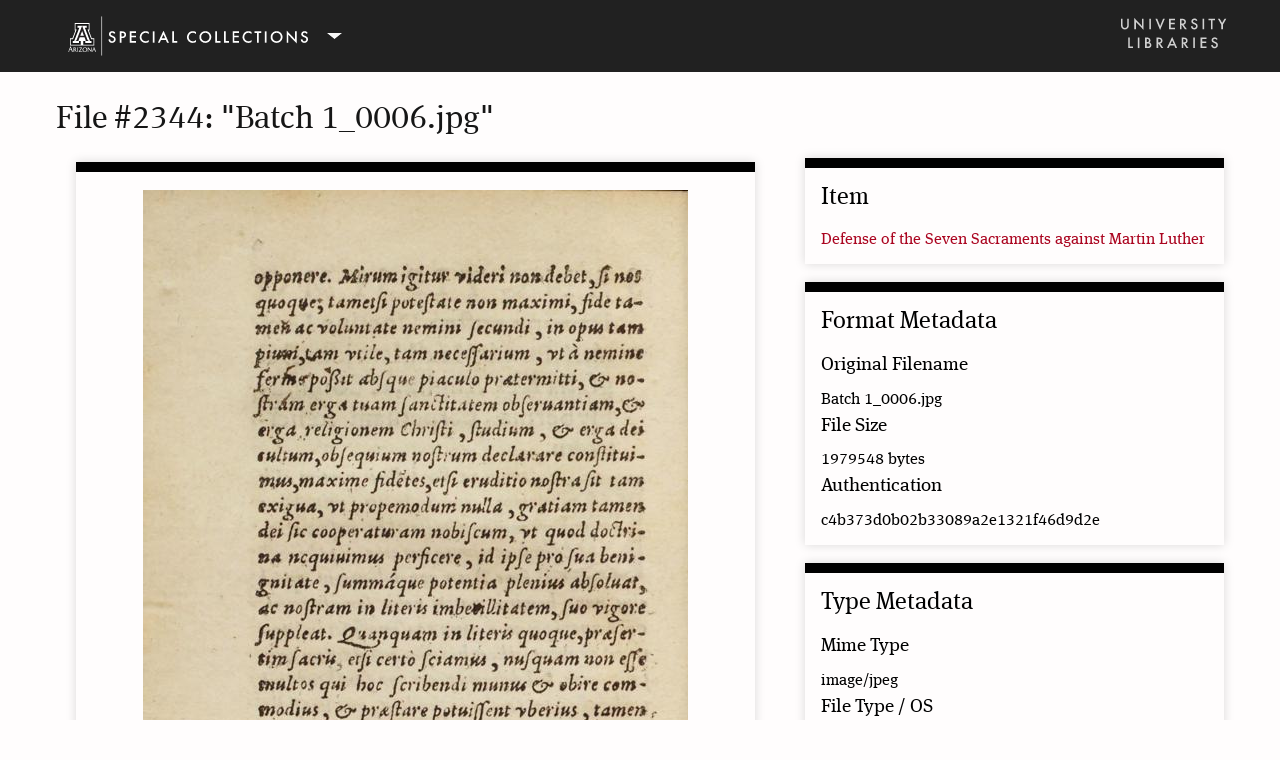

--- FILE ---
content_type: text/html; charset=utf-8
request_url: https://exhibits.lib.arizona.edu/files/show/2344
body_size: 2296
content:
<!DOCTYPE html>
<html class="speccol" lang="en-US">
<head>
    <meta charset="utf-8">
    <meta name="viewport" content="width=device-width, initial-scale=1">
    
        <title>File #2344: &quot;Batch 1_0006.jpg&quot;  &middot; Special Collections Online Exhibits</title>

    <link rel="icon" type="image/x-icon" href="/themes/speccoll-omeka-theme/images/favicon.ico">

    <link rel="alternate" type="application/rss+xml" title="Omeka RSS Feed" href="/items/browse?output=rss2" /><link rel="alternate" type="application/atom+xml" title="Omeka Atom Feed" href="/items/browse?output=atom" />
    <!-- Plugin Stuff -->
    <script async src="https://www.googletagmanager.com/gtag/js?id=G-8BVZ94KVQX"></script>
<script>
  window.dataLayer = window.dataLayer || [];
  function gtag(){dataLayer.push(arguments);}
  gtag('js', new Date());

  gtag('config', "G-8BVZ94KVQX");
</script>
    <!-- Stylesheets -->
    <link href="/application/views/scripts/css/public.css?v=3.2" media="screen" rel="stylesheet" type="text/css" >
<link href="/plugins/NeatlineAccessiblePage/views/shared/css/accessible-style.css?v=3.2" media="all" rel="stylesheet" type="text/css" >
<link href="/application/views/scripts/css/iconfonts.css?v=3.2" media="screen" rel="stylesheet" type="text/css" >
<link href="/themes/speccoll-omeka-theme/css/normalize.css?v=3.2" media="screen" rel="stylesheet" type="text/css" >
<link href="/themes/speccoll-omeka-theme/css/style.css?v=3.2" media="screen" rel="stylesheet" type="text/css" >
<link href="/themes/speccoll-omeka-theme/css/print.css?v=3.2" media="print" rel="stylesheet" type="text/css" >
    <!-- JavaScripts -->
                        
    <script type="text/javascript" src="//use.typekit.net/xvs2huk.js"></script>
    <script type="text/javascript">try{Typekit.load();}catch(e){}</script>

    <script type="text/javascript" src="//ajax.googleapis.com/ajax/libs/jquery/3.6.0/jquery.min.js"></script>
<script type="text/javascript">
    //<!--
    window.jQuery || document.write("<script type=\"text\/javascript\" src=\"\/application\/views\/scripts\/javascripts\/vendor\/jquery.js?v=3.2\" charset=\"utf-8\"><\/script>")    //-->
</script>
<script type="text/javascript" src="//ajax.googleapis.com/ajax/libs/jqueryui/1.12.1/jquery-ui.min.js"></script>
<script type="text/javascript">
    //<!--
    window.jQuery.ui || document.write("<script type=\"text\/javascript\" src=\"\/application\/views\/scripts\/javascripts\/vendor\/jquery-ui.js?v=3.2\" charset=\"utf-8\"><\/script>")    //-->
</script>
<script type="text/javascript" src="/application/views/scripts/javascripts/vendor/jquery.ui.touch-punch.js"></script>
<script type="text/javascript">
    //<!--
    jQuery.noConflict();    //-->
</script>
<script type="text/javascript" src="/plugins/UASpecCollBranding/views/public/javascripts/ua-speccoll-branding.js?v=3.2"></script>
<script type="text/javascript" src="/themes/speccoll-omeka-theme/javascripts/min/extra-min.js?v=3.2"></script>
<script type="text/javascript" src="/themes/speccoll-omeka-theme/javascripts/vendor/modernizr.js?v=3.2"></script>
<script type="text/javascript" src="/application/views/scripts/javascripts/vendor/selectivizr.js?v=3.2"></script>
<script type="text/javascript" src="/themes/speccoll-omeka-theme/javascripts/jquery-extra-selectors.js?v=3.2"></script>
<script type="text/javascript" src="/application/views/scripts/javascripts/vendor/respond.js?v=3.2"></script>
<script type="text/javascript" src="/themes/speccoll-omeka-theme/javascripts/globals.js?v=3.2"></script>

</head>
<body class="files show primary-secondary">
            <div class="ua-speccoll-branding" id="ua-speccoll-branding">
    <div class="ua-speccoll-branding__inner">
        <div class="ua-speccoll-branding__row--top">
            <div class="ua-speccoll-branding__col">
                <button class="ua-speccoll-branding__trigger" id="ua-speccoll-branding-logo">
                    <svg class="ua-speccoll-branding__branding">
                        <use xmlns:xlink="http://www.w3.org/1999/xlink" xlink:href="/plugins/UASpecCollBranding/views/public/images/branding.svg#speccol-mobile"></use>
                    </svg>
                </button>
            </div>
            <div class="ua-speccoll-branding__col--align-right">
                <a class="ua-speccoll-branding__main-library" href="https://lib.arizona.edu/" rel="home">
                    <svg class="ua-speccoll-branding__main-library-icon">
                        <use xmlns:xlink="http://www.w3.org/1999/xlink" xlink:href="/plugins/UASpecCollBranding/views/public/images/branding.svg#ua-libraries"></use>
                    </svg>
                </a>
            </div>
        </div>
        <div class="ua-speccoll-branding__row">
            <nav class="ua-speccoll-branding__nav" id="ua-speccoll-branding-nav">
                <ul class="navigation">
    <li>
        <a href="https://lib.arizona.edu/special-collections">Home</a>
    </li>
    <li>
        <a href="https://lib.arizona.edu/special-collections/collections">Collections</a>
    </li>
    <li>
        <a href="https://lib.arizona.edu/special-collections/services">Services</a>
    </li>
    <li>
        <a href="https://lib.arizona.edu/special-collections/events">Events &amp; exhibits</a>
    </li>
    <li>
        <a href="https://lib.arizona.edu/special-collections/about">About</a>
    </li>
</ul>            </nav>
        </div>
    </div>
</div>

        <div id="content"> <!-- the main content wrapper -->
            
<h1>File #2344: &quot;Batch 1_0006.jpg&quot; </h1>

<div id="primary">
    <div class="item-file image-jpeg"><a class="download-file" href="https://exhibits.lib.arizona.edu/files/original/5f45be7321a9c8227d6fc8fabb516b1c.jpg"><img class="full" src="https://exhibits.lib.arizona.edu/files/fullsize/5f45be7321a9c8227d6fc8fabb516b1c.jpg" alt=""></a></div>    </div>

<aside id="sidebar">
    <div id="item-metadata">
        <h2>Item</h2>
        <a href="/items/show/1340">Defense of the Seven Sacraments against Martin Luther</a>    </div><!-- end item-metadata -->

    <div id="format-metadata">
        <h2>Format Metadata</h2>
        <div id="original-filename" class="element">
            <h3>Original Filename</h3>
            <div class="element-text">Batch 1_0006.jpg</div>
        </div>
    
        <div id="file-size" class="element">
            <h3>File Size</h3>
            <div class="element-text">1979548 bytes</div>
        </div>

        <div id="authentication" class="element">
            <h3>Authentication</h3>
            <div class="element-text">c4b373d0b02b33089a2e1321f46d9d2e</div>
        </div>
    </div><!-- end format-metadata -->
    
    <div id="type-metadata">
        <h2>Type Metadata</h2>
        <div id="mime-type-browser" class="element">
            <h3>Mime Type</h3>
            <div class="element-text">image/jpeg</div>
        </div>
        <div id="file-type-os" class="element">
            <h3>File Type / OS</h3>
            <div class="element-text">JPEG image data, EXIF standard</div>
        </div>
    </div><!-- end type-metadata -->
</aside>
</div><!-- end content -->

<footer id="footer">
        <div class="block" id="custom-footer-text">
        </div>

<div class="ua-speccoll-branding-footer" id="ua-speccoll-branding-footer">
    <div class="ua-speccoll-branding-footer__row">
        <div class="ua-speccoll-branding-footer__col">
            <div>
                <h4><a class="ua-speccoll-branding-footer__contact" href="https://lib.arizona.edu/special-collections">Special Collections</a> at the <a class="ua-speccoll-branding-footer__contact" href="https://lib.arizona.edu">University of Arizona Libraries</a></h4>
                <p>1510 E. University Blvd, Tucson, AZ 85721</p>
            </div>

            <div>
                <p><a href="https://lib.arizona.edu/special-collections/about/contact" class="ua-speccoll-branding-footer__button">Contact us</a></p>
            </div>
        </div>

        <div class="ua-speccoll-branding-footer__col">
            <div>
                © Copyright 2023 - Arizona Board Of Regents For The University Of Arizona. <a class="ua-speccoll-branding-footer__copyright-take-down" href="https://lib.arizona.edu/policies/copyright-take-down-request">University of Arizona Libraries copyright take-down request policy</a>
            </div>
        </div>

    </div>
</div>
    </div>
</footer>

</div><!--end wrap-->

<script type="text/javascript">
jQuery(document).ready(function () {
    Seasons.showAdvancedForm();
    Seasons.mobileSelectNav();
});
</script>

</body>

</html>


--- FILE ---
content_type: text/javascript
request_url: https://exhibits.lib.arizona.edu/themes/speccoll-omeka-theme/javascripts/min/extra-min.js?v=3.2
body_size: 149
content:
!function($){$(document).ready(function(){$(".mobile-toggle").click(function(){$(this).siblings(".navigation").toggleClass("active")}),$(".page-toggle").click(function(){$("#exhibit-pages").toggleClass("active")})})}(jQuery);

--- FILE ---
content_type: text/javascript
request_url: https://exhibits.lib.arizona.edu/plugins/UASpecCollBranding/views/public/javascripts/ua-speccoll-branding.js?v=3.2
body_size: 19313
content:
(function webpackUniversalModuleDefinition(root, factory) {
	if(typeof exports === 'object' && typeof module === 'object')
		module.exports = factory();
	else if(typeof define === 'function' && define.amd)
		define([], factory);
	else if(typeof exports === 'object')
		exports["UASpecCollBranding"] = factory();
	else
		root["UASpecCollBranding"] = factory();
})(this, function() {
return /******/ (function(modules) { // webpackBootstrap
/******/ 	// The module cache
/******/ 	var installedModules = {};
/******/
/******/ 	// The require function
/******/ 	function __webpack_require__(moduleId) {
/******/
/******/ 		// Check if module is in cache
/******/ 		if(installedModules[moduleId]) {
/******/ 			return installedModules[moduleId].exports;
/******/ 		}
/******/ 		// Create a new module (and put it into the cache)
/******/ 		var module = installedModules[moduleId] = {
/******/ 			i: moduleId,
/******/ 			l: false,
/******/ 			exports: {}
/******/ 		};
/******/
/******/ 		// Execute the module function
/******/ 		modules[moduleId].call(module.exports, module, module.exports, __webpack_require__);
/******/
/******/ 		// Flag the module as loaded
/******/ 		module.l = true;
/******/
/******/ 		// Return the exports of the module
/******/ 		return module.exports;
/******/ 	}
/******/
/******/
/******/ 	// expose the modules object (__webpack_modules__)
/******/ 	__webpack_require__.m = modules;
/******/
/******/ 	// expose the module cache
/******/ 	__webpack_require__.c = installedModules;
/******/
/******/ 	// define getter function for harmony exports
/******/ 	__webpack_require__.d = function(exports, name, getter) {
/******/ 		if(!__webpack_require__.o(exports, name)) {
/******/ 			Object.defineProperty(exports, name, {
/******/ 				configurable: false,
/******/ 				enumerable: true,
/******/ 				get: getter
/******/ 			});
/******/ 		}
/******/ 	};
/******/
/******/ 	// getDefaultExport function for compatibility with non-harmony modules
/******/ 	__webpack_require__.n = function(module) {
/******/ 		var getter = module && module.__esModule ?
/******/ 			function getDefault() { return module['default']; } :
/******/ 			function getModuleExports() { return module; };
/******/ 		__webpack_require__.d(getter, 'a', getter);
/******/ 		return getter;
/******/ 	};
/******/
/******/ 	// Object.prototype.hasOwnProperty.call
/******/ 	__webpack_require__.o = function(object, property) { return Object.prototype.hasOwnProperty.call(object, property); };
/******/
/******/ 	// __webpack_public_path__
/******/ 	__webpack_require__.p = "";
/******/
/******/ 	// Load entry module and return exports
/******/ 	return __webpack_require__(__webpack_require__.s = 0);
/******/ })
/************************************************************************/
/******/ ([
/* 0 */
/***/ (function(module, exports, __webpack_require__) {

"use strict";


__webpack_require__(1);

var _menu = __webpack_require__(9);

var _analytics = __webpack_require__(10);

var _fonts = __webpack_require__(11);

var _svg4everybody = __webpack_require__(12);

var _svg4everybody2 = _interopRequireDefault(_svg4everybody);

function _interopRequireDefault(obj) { return obj && obj.__esModule ? obj : { default: obj }; }

document.addEventListener('DOMContentLoaded', function () {
  (0, _fonts.loadFonts)();
  (0, _analytics.loadSiteImprove)();
  (0, _menu.menu)();
  (0, _svg4everybody2.default)();
});

/***/ }),
/* 1 */
/***/ (function(module, exports, __webpack_require__) {

// style-loader: Adds some css to the DOM by adding a <style> tag

// load the styles
var content = __webpack_require__(2);
if(typeof content === 'string') content = [[module.i, content, '']];
// Prepare cssTransformation
var transform;

var options = {}
options.transform = transform
// add the styles to the DOM
var update = __webpack_require__(7)(content, options);
if(content.locals) module.exports = content.locals;
// Hot Module Replacement
if(false) {
	// When the styles change, update the <style> tags
	if(!content.locals) {
		module.hot.accept("!!../../node_modules/css-loader/index.js!../../node_modules/postcss-loader/lib/index.js!./ua-speccoll-branding.css", function() {
			var newContent = require("!!../../node_modules/css-loader/index.js!../../node_modules/postcss-loader/lib/index.js!./ua-speccoll-branding.css");
			if(typeof newContent === 'string') newContent = [[module.id, newContent, '']];
			update(newContent);
		});
	}
	// When the module is disposed, remove the <style> tags
	module.hot.dispose(function() { update(); });
}

/***/ }),
/* 2 */
/***/ (function(module, exports, __webpack_require__) {

exports = module.exports = __webpack_require__(3)(undefined);
// imports


// module
exports.push([module.i, "/* Black bar on top */\n\n.ua-speccoll-branding {\n  background-color: #212121;\n  font-size: 16px;\n  font-family: \"ff-meta-serif-web-pro\", Cambria, Georgia, Times, \"Times New Roman\", serif;\n}\n\n.ua-speccoll-branding a {\n  border: none;\n}\n\n.ua-speccoll-branding button {\n  -webkit-box-shadow: none;\n          box-shadow: none;\n}\n\n/* Special Collections branding */\n\n.ua-speccoll-branding__trigger {\n  position: relative;\n  height: 55px;\n  background-color: transparent;\n  border: none;\n  outline: 0;\n}\n\n.ua-speccoll-branding__trigger:after {\n  content: \"\";\n  position: absolute;\n  top: 50%;\n  right: -18px;\n  display: block;\n  height: 6px;\n  width: 15px;\n  background-image: url(" + __webpack_require__(4) + ");\n  -webkit-transform: translateY(-50%);\n          transform: translateY(-50%);\n}\n\n.ua-speccoll-branding__branding {\n  width: 240px;\n  height: 40px;\n}\n\n/* UNIVERSITY LIBRARIES logo */\n\n.ua-speccoll-branding__main-library {\n  display: none;\n}\n\n@media (min-width: 576px) {\n  .ua-speccoll-branding__main-library {\n    display: block;\n    margin-top: 10px;\n  }\n}\n\n.ua-speccoll-branding__main-library-icon {\n  width: 107px;\n  height: 33px;\n}\n\n/* Flexbox grid-system */\n\n.ua-speccoll-branding__row {\n  position: relative;\n  display: -webkit-box;\n  display: -ms-flexbox;\n  display: flex;\n}\n\n.ua-speccoll-branding__row--top {\n  position: relative;\n  display: -webkit-box;\n  display: -ms-flexbox;\n  display: flex;\n  max-width: 1200px;\n  padding: 8px 12px;\n  margin: 0 auto;\n}\n\n.ua-speccoll-branding__col {\n  -webkit-box-flex: 1;\n      -ms-flex: 1;\n          flex: 1;\n}\n\n/* Use this to right-align the content of a column */\n\n.ua-speccoll-branding__col--align-right {\n  -webkit-box-flex: 1;\n      -ms-flex: 1;\n          flex: 1;\n  text-align: right;\n}\n\n.ua-speccoll-branding__nav {\n  z-index: 100;\n  position: absolute;\n  top: 0;\n  left: 0;\n  display: none;\n  width: 100%;\n  border-bottom: 1px solid #AFAFAF;\n  -webkit-box-shadow: 0 -1px 0 0 #FFF, 0 -2px 0 0 #626262, 1px 1px 0 rgba(255, 255, 255, .2) inset;\n          box-shadow: 0 -1px 0 0 #FFF, 0 -2px 0 0 #626262, 1px 1px 0 rgba(255, 255, 255, .2) inset;\n  background-image: url(" + __webpack_require__(5) + ");\n}\n\n.ua-speccoll-branding__nav.open {\n  display: block;\n}\n\n.ua-speccoll-branding__nav > ul {\n  margin: 0;\n  padding: 0 1em;\n  list-style-type: none;\n}\n\n.ua-speccoll-branding__nav > ul > li {\n  border-bottom: 1px solid rgba(0, 0, 0, .2);\n}\n\n.ua-speccoll-branding__nav > ul > li:last-child {\n  border-bottom: none;\n}\n\n.ua-speccoll-branding__nav a {\n  display: block;\n  padding: 1em 2em;\n  color: #161616;\n  text-decoration: none;\n}\n\n.ua-speccoll-branding__nav a:hover {\n  background-color: rgba(98, 98, 98, .2);\n}\n\n@media (min-width: 576px) {\n  .ua-speccoll-branding__nav {\n    left: 1em;\n    width: 274px;\n  }\n}\n\n@media (min-width: 856px) {\n  .ua-speccoll-branding__nav {\n    position: relative;\n    width: 100%;\n    left: auto;\n  }\n\n  .ua-speccoll-branding__nav > ul {\n    display: -webkit-box;\n    display: -ms-flexbox;\n    display: flex;\n    max-width: 1200px;\n    margin: 0 auto;\n    padding: 0;\n  }\n\n  .ua-speccoll-branding__nav > ul > li {\n    border-bottom: none;\n  }\n\n  .ua-speccoll-branding__nav a {\n    padding: 1.5em 2.2em;\n  }\n}\n\n.ua-speccoll-branding-footer {\n  clear: both;\n  background-color: #212121;\n  color: #E2E2E2;\n  font-size: 14px;\n  font-family: \"ff-meta-serif-web-pro\", Cambria, Georgia, Times, \"Times New Roman\", serif;\n  padding-bottom: 4em;\n}\n\n.ua-speccoll-branding-footer h4 {\n  margin: 0 0 .5em 0;\n  font-size: 16px;\n  font-weight: normal;\n  font-family: \"ff-meta-serif-web-pro\", Cambria, Georgia, Times, \"Times New Roman\", serif;\n}\n\n.ua-speccoll-branding-footer p {\n  margin: 0;\n}\n\n.ua-speccoll-branding-footer a {\n  border: none;\n  color: #E2E2E2;\n  text-decoration: none;\n}\n\n/* Grid */\n\n.ua-speccoll-branding-footer__row {\n  display: block;\n  max-width: 1200px;\n  margin: 0 auto;\n  padding: 1.5em 1em;\n}\n\n.ua-speccoll-branding-footer__col {\n  margin-bottom: 2em;\n}\n\n.ua-speccoll-branding-footer__col:before,\n.ua-speccoll-branding-footer__col:after {\n  content: \" \";\n  display: table;\n}\n\n.ua-speccoll-branding-footer__col:after {\n  clear: both;\n}\n\n.ua-speccoll-branding-footer__button {\n  display: inline-block;\n  margin-top: 1em;\n  padding: 0.4em 1em;\n  background-color: #9B2229;\n  color: #E2E2E2;\n  font-family: sans-serif;\n  font-size: 12px;\n  line-height: 18px;\n}\n\n.ua-speccoll-branding-footer__map-icon {\n  float: left;\n  display: inline-block;\n  margin-right: 10px;\n  padding-top: 50px;\n  width: 50px;\n  background-image: url(" + __webpack_require__(6) + ");\n  background-repeat: no-repeat;\n  background-color: #E2E2E2;\n  text-align: center;\n  color: #212121 !important;\n}\n\n.ua-speccoll-branding-footer__col div div a.ua-speccoll-branding-footer__copyright-take-down {\n  font-size: 16px;\n  -webkit-text-decoration-line: underline;\n          text-decoration-line: underline;\n}\n\n.ua-speccoll-branding-footer__col div h4 a.ua-speccoll-branding-footer__contact {\n  -webkit-text-decoration-line: underline;\n          text-decoration-line: underline;\n}\n\n@media (min-width: 856px) {\n  .ua-speccoll-branding-footer__row {\n    display: -webkit-box;\n    display: -ms-flexbox;\n    display: flex;\n  }\n\n  .ua-speccoll-branding-footer__col {\n    -webkit-box-flex: 1;\n        -ms-flex: 1;\n            flex: 1;\n    margin: 0;\n    padding: 0 .5em;\n  }\n}\n", ""]);

// exports


/***/ }),
/* 3 */
/***/ (function(module, exports) {

/*
	MIT License http://www.opensource.org/licenses/mit-license.php
	Author Tobias Koppers @sokra
*/
// css base code, injected by the css-loader
module.exports = function(useSourceMap) {
	var list = [];

	// return the list of modules as css string
	list.toString = function toString() {
		return this.map(function (item) {
			var content = cssWithMappingToString(item, useSourceMap);
			if(item[2]) {
				return "@media " + item[2] + "{" + content + "}";
			} else {
				return content;
			}
		}).join("");
	};

	// import a list of modules into the list
	list.i = function(modules, mediaQuery) {
		if(typeof modules === "string")
			modules = [[null, modules, ""]];
		var alreadyImportedModules = {};
		for(var i = 0; i < this.length; i++) {
			var id = this[i][0];
			if(typeof id === "number")
				alreadyImportedModules[id] = true;
		}
		for(i = 0; i < modules.length; i++) {
			var item = modules[i];
			// skip already imported module
			// this implementation is not 100% perfect for weird media query combinations
			//  when a module is imported multiple times with different media queries.
			//  I hope this will never occur (Hey this way we have smaller bundles)
			if(typeof item[0] !== "number" || !alreadyImportedModules[item[0]]) {
				if(mediaQuery && !item[2]) {
					item[2] = mediaQuery;
				} else if(mediaQuery) {
					item[2] = "(" + item[2] + ") and (" + mediaQuery + ")";
				}
				list.push(item);
			}
		}
	};
	return list;
};

function cssWithMappingToString(item, useSourceMap) {
	var content = item[1] || '';
	var cssMapping = item[3];
	if (!cssMapping) {
		return content;
	}

	if (useSourceMap && typeof btoa === 'function') {
		var sourceMapping = toComment(cssMapping);
		var sourceURLs = cssMapping.sources.map(function (source) {
			return '/*# sourceURL=' + cssMapping.sourceRoot + source + ' */'
		});

		return [content].concat(sourceURLs).concat([sourceMapping]).join('\n');
	}

	return [content].join('\n');
}

// Adapted from convert-source-map (MIT)
function toComment(sourceMap) {
	// eslint-disable-next-line no-undef
	var base64 = btoa(unescape(encodeURIComponent(JSON.stringify(sourceMap))));
	var data = 'sourceMappingURL=data:application/json;charset=utf-8;base64,' + base64;

	return '/*# ' + data + ' */';
}


/***/ }),
/* 4 */
/***/ (function(module, exports) {

module.exports = "[data-uri]"

/***/ }),
/* 5 */
/***/ (function(module, exports) {

module.exports = "[data-uri]"

/***/ }),
/* 6 */
/***/ (function(module, exports) {

module.exports = "[data-uri]"

/***/ }),
/* 7 */
/***/ (function(module, exports, __webpack_require__) {

/*
	MIT License http://www.opensource.org/licenses/mit-license.php
	Author Tobias Koppers @sokra
*/

var stylesInDom = {};

var	memoize = function (fn) {
	var memo;

	return function () {
		if (typeof memo === "undefined") memo = fn.apply(this, arguments);
		return memo;
	};
};

var isOldIE = memoize(function () {
	// Test for IE <= 9 as proposed by Browserhacks
	// @see http://browserhacks.com/#hack-e71d8692f65334173fee715c222cb805
	// Tests for existence of standard globals is to allow style-loader
	// to operate correctly into non-standard environments
	// @see https://github.com/webpack-contrib/style-loader/issues/177
	return window && document && document.all && !window.atob;
});

var getElement = (function (fn) {
	var memo = {};

	return function(selector) {
		if (typeof memo[selector] === "undefined") {
			memo[selector] = fn.call(this, selector);
		}

		return memo[selector]
	};
})(function (target) {
	return document.querySelector(target)
});

var singleton = null;
var	singletonCounter = 0;
var	stylesInsertedAtTop = [];

var	fixUrls = __webpack_require__(8);

module.exports = function(list, options) {
	if (typeof DEBUG !== "undefined" && DEBUG) {
		if (typeof document !== "object") throw new Error("The style-loader cannot be used in a non-browser environment");
	}

	options = options || {};

	options.attrs = typeof options.attrs === "object" ? options.attrs : {};

	// Force single-tag solution on IE6-9, which has a hard limit on the # of <style>
	// tags it will allow on a page
	if (!options.singleton) options.singleton = isOldIE();

	// By default, add <style> tags to the <head> element
	if (!options.insertInto) options.insertInto = "head";

	// By default, add <style> tags to the bottom of the target
	if (!options.insertAt) options.insertAt = "bottom";

	var styles = listToStyles(list, options);

	addStylesToDom(styles, options);

	return function update (newList) {
		var mayRemove = [];

		for (var i = 0; i < styles.length; i++) {
			var item = styles[i];
			var domStyle = stylesInDom[item.id];

			domStyle.refs--;
			mayRemove.push(domStyle);
		}

		if(newList) {
			var newStyles = listToStyles(newList, options);
			addStylesToDom(newStyles, options);
		}

		for (var i = 0; i < mayRemove.length; i++) {
			var domStyle = mayRemove[i];

			if(domStyle.refs === 0) {
				for (var j = 0; j < domStyle.parts.length; j++) domStyle.parts[j]();

				delete stylesInDom[domStyle.id];
			}
		}
	};
};

function addStylesToDom (styles, options) {
	for (var i = 0; i < styles.length; i++) {
		var item = styles[i];
		var domStyle = stylesInDom[item.id];

		if(domStyle) {
			domStyle.refs++;

			for(var j = 0; j < domStyle.parts.length; j++) {
				domStyle.parts[j](item.parts[j]);
			}

			for(; j < item.parts.length; j++) {
				domStyle.parts.push(addStyle(item.parts[j], options));
			}
		} else {
			var parts = [];

			for(var j = 0; j < item.parts.length; j++) {
				parts.push(addStyle(item.parts[j], options));
			}

			stylesInDom[item.id] = {id: item.id, refs: 1, parts: parts};
		}
	}
}

function listToStyles (list, options) {
	var styles = [];
	var newStyles = {};

	for (var i = 0; i < list.length; i++) {
		var item = list[i];
		var id = options.base ? item[0] + options.base : item[0];
		var css = item[1];
		var media = item[2];
		var sourceMap = item[3];
		var part = {css: css, media: media, sourceMap: sourceMap};

		if(!newStyles[id]) styles.push(newStyles[id] = {id: id, parts: [part]});
		else newStyles[id].parts.push(part);
	}

	return styles;
}

function insertStyleElement (options, style) {
	var target = getElement(options.insertInto)

	if (!target) {
		throw new Error("Couldn't find a style target. This probably means that the value for the 'insertInto' parameter is invalid.");
	}

	var lastStyleElementInsertedAtTop = stylesInsertedAtTop[stylesInsertedAtTop.length - 1];

	if (options.insertAt === "top") {
		if (!lastStyleElementInsertedAtTop) {
			target.insertBefore(style, target.firstChild);
		} else if (lastStyleElementInsertedAtTop.nextSibling) {
			target.insertBefore(style, lastStyleElementInsertedAtTop.nextSibling);
		} else {
			target.appendChild(style);
		}
		stylesInsertedAtTop.push(style);
	} else if (options.insertAt === "bottom") {
		target.appendChild(style);
	} else {
		throw new Error("Invalid value for parameter 'insertAt'. Must be 'top' or 'bottom'.");
	}
}

function removeStyleElement (style) {
	if (style.parentNode === null) return false;
	style.parentNode.removeChild(style);

	var idx = stylesInsertedAtTop.indexOf(style);
	if(idx >= 0) {
		stylesInsertedAtTop.splice(idx, 1);
	}
}

function createStyleElement (options) {
	var style = document.createElement("style");

	options.attrs.type = "text/css";

	addAttrs(style, options.attrs);
	insertStyleElement(options, style);

	return style;
}

function createLinkElement (options) {
	var link = document.createElement("link");

	options.attrs.type = "text/css";
	options.attrs.rel = "stylesheet";

	addAttrs(link, options.attrs);
	insertStyleElement(options, link);

	return link;
}

function addAttrs (el, attrs) {
	Object.keys(attrs).forEach(function (key) {
		el.setAttribute(key, attrs[key]);
	});
}

function addStyle (obj, options) {
	var style, update, remove, result;

	// If a transform function was defined, run it on the css
	if (options.transform && obj.css) {
	    result = options.transform(obj.css);

	    if (result) {
	    	// If transform returns a value, use that instead of the original css.
	    	// This allows running runtime transformations on the css.
	    	obj.css = result;
	    } else {
	    	// If the transform function returns a falsy value, don't add this css.
	    	// This allows conditional loading of css
	    	return function() {
	    		// noop
	    	};
	    }
	}

	if (options.singleton) {
		var styleIndex = singletonCounter++;

		style = singleton || (singleton = createStyleElement(options));

		update = applyToSingletonTag.bind(null, style, styleIndex, false);
		remove = applyToSingletonTag.bind(null, style, styleIndex, true);

	} else if (
		obj.sourceMap &&
		typeof URL === "function" &&
		typeof URL.createObjectURL === "function" &&
		typeof URL.revokeObjectURL === "function" &&
		typeof Blob === "function" &&
		typeof btoa === "function"
	) {
		style = createLinkElement(options);
		update = updateLink.bind(null, style, options);
		remove = function () {
			removeStyleElement(style);

			if(style.href) URL.revokeObjectURL(style.href);
		};
	} else {
		style = createStyleElement(options);
		update = applyToTag.bind(null, style);
		remove = function () {
			removeStyleElement(style);
		};
	}

	update(obj);

	return function updateStyle (newObj) {
		if (newObj) {
			if (
				newObj.css === obj.css &&
				newObj.media === obj.media &&
				newObj.sourceMap === obj.sourceMap
			) {
				return;
			}

			update(obj = newObj);
		} else {
			remove();
		}
	};
}

var replaceText = (function () {
	var textStore = [];

	return function (index, replacement) {
		textStore[index] = replacement;

		return textStore.filter(Boolean).join('\n');
	};
})();

function applyToSingletonTag (style, index, remove, obj) {
	var css = remove ? "" : obj.css;

	if (style.styleSheet) {
		style.styleSheet.cssText = replaceText(index, css);
	} else {
		var cssNode = document.createTextNode(css);
		var childNodes = style.childNodes;

		if (childNodes[index]) style.removeChild(childNodes[index]);

		if (childNodes.length) {
			style.insertBefore(cssNode, childNodes[index]);
		} else {
			style.appendChild(cssNode);
		}
	}
}

function applyToTag (style, obj) {
	var css = obj.css;
	var media = obj.media;

	if(media) {
		style.setAttribute("media", media)
	}

	if(style.styleSheet) {
		style.styleSheet.cssText = css;
	} else {
		while(style.firstChild) {
			style.removeChild(style.firstChild);
		}

		style.appendChild(document.createTextNode(css));
	}
}

function updateLink (link, options, obj) {
	var css = obj.css;
	var sourceMap = obj.sourceMap;

	/*
		If convertToAbsoluteUrls isn't defined, but sourcemaps are enabled
		and there is no publicPath defined then lets turn convertToAbsoluteUrls
		on by default.  Otherwise default to the convertToAbsoluteUrls option
		directly
	*/
	var autoFixUrls = options.convertToAbsoluteUrls === undefined && sourceMap;

	if (options.convertToAbsoluteUrls || autoFixUrls) {
		css = fixUrls(css);
	}

	if (sourceMap) {
		// http://stackoverflow.com/a/26603875
		css += "\n/*# sourceMappingURL=data:application/json;base64," + btoa(unescape(encodeURIComponent(JSON.stringify(sourceMap)))) + " */";
	}

	var blob = new Blob([css], { type: "text/css" });

	var oldSrc = link.href;

	link.href = URL.createObjectURL(blob);

	if(oldSrc) URL.revokeObjectURL(oldSrc);
}


/***/ }),
/* 8 */
/***/ (function(module, exports) {


/**
 * When source maps are enabled, `style-loader` uses a link element with a data-uri to
 * embed the css on the page. This breaks all relative urls because now they are relative to a
 * bundle instead of the current page.
 *
 * One solution is to only use full urls, but that may be impossible.
 *
 * Instead, this function "fixes" the relative urls to be absolute according to the current page location.
 *
 * A rudimentary test suite is located at `test/fixUrls.js` and can be run via the `npm test` command.
 *
 */

module.exports = function (css) {
  // get current location
  var location = typeof window !== "undefined" && window.location;

  if (!location) {
    throw new Error("fixUrls requires window.location");
  }

	// blank or null?
	if (!css || typeof css !== "string") {
	  return css;
  }

  var baseUrl = location.protocol + "//" + location.host;
  var currentDir = baseUrl + location.pathname.replace(/\/[^\/]*$/, "/");

	// convert each url(...)
	/*
	This regular expression is just a way to recursively match brackets within
	a string.

	 /url\s*\(  = Match on the word "url" with any whitespace after it and then a parens
	   (  = Start a capturing group
	     (?:  = Start a non-capturing group
	         [^)(]  = Match anything that isn't a parentheses
	         |  = OR
	         \(  = Match a start parentheses
	             (?:  = Start another non-capturing groups
	                 [^)(]+  = Match anything that isn't a parentheses
	                 |  = OR
	                 \(  = Match a start parentheses
	                     [^)(]*  = Match anything that isn't a parentheses
	                 \)  = Match a end parentheses
	             )  = End Group
              *\) = Match anything and then a close parens
          )  = Close non-capturing group
          *  = Match anything
       )  = Close capturing group
	 \)  = Match a close parens

	 /gi  = Get all matches, not the first.  Be case insensitive.
	 */
	var fixedCss = css.replace(/url\s*\(((?:[^)(]|\((?:[^)(]+|\([^)(]*\))*\))*)\)/gi, function(fullMatch, origUrl) {
		// strip quotes (if they exist)
		var unquotedOrigUrl = origUrl
			.trim()
			.replace(/^"(.*)"$/, function(o, $1){ return $1; })
			.replace(/^'(.*)'$/, function(o, $1){ return $1; });

		// already a full url? no change
		if (/^(#|data:|http:\/\/|https:\/\/|file:\/\/\/)/i.test(unquotedOrigUrl)) {
		  return fullMatch;
		}

		// convert the url to a full url
		var newUrl;

		if (unquotedOrigUrl.indexOf("//") === 0) {
		  	//TODO: should we add protocol?
			newUrl = unquotedOrigUrl;
		} else if (unquotedOrigUrl.indexOf("/") === 0) {
			// path should be relative to the base url
			newUrl = baseUrl + unquotedOrigUrl; // already starts with '/'
		} else {
			// path should be relative to current directory
			newUrl = currentDir + unquotedOrigUrl.replace(/^\.\//, ""); // Strip leading './'
		}

		// send back the fixed url(...)
		return "url(" + JSON.stringify(newUrl) + ")";
	});

	// send back the fixed css
	return fixedCss;
};


/***/ }),
/* 9 */
/***/ (function(module, exports, __webpack_require__) {

"use strict";


Object.defineProperty(exports, "__esModule", {
  value: true
});
exports.menu = menu;
function toggle() {
  var nav = document.getElementById('ua-speccoll-branding-nav');

  if (nav.classList.contains('open')) {
    // close menu
    nav.classList.remove('open');
  } else {
    // open menu
    nav.classList.add('open');
  }
}

function menu() {
  document.getElementById('ua-speccoll-branding-logo').addEventListener('click', toggle);
}

/***/ }),
/* 10 */
/***/ (function(module, exports, __webpack_require__) {

"use strict";


Object.defineProperty(exports, "__esModule", {
  value: true
});
exports.loadSiteImprove = loadSiteImprove;
function loadSiteImprove() {
  var script = document.createElement('script');
  script.async = true;
  script.src = '//us1.siteimprove.com/js/siteanalyze_20850.js';
  document.body.appendChild(script);
}

/***/ }),
/* 11 */
/***/ (function(module, exports, __webpack_require__) {

"use strict";


Object.defineProperty(exports, "__esModule", {
  value: true
});
exports.loadFonts = loadFonts;
function loadFonts() {
  var script = document.createElement('script');
  script.src = '//use.typekit.net/ybh0yfb.js';
  document.body.appendChild(script);
  try {
    Typekit.load();
  } catch (e) {}
}

/***/ }),
/* 12 */
/***/ (function(module, exports, __webpack_require__) {

var __WEBPACK_AMD_DEFINE_ARRAY__, __WEBPACK_AMD_DEFINE_RESULT__;!function(root, factory) {
     true ? // AMD. Register as an anonymous module unless amdModuleId is set
    !(__WEBPACK_AMD_DEFINE_ARRAY__ = [], __WEBPACK_AMD_DEFINE_RESULT__ = function() {
        return root.svg4everybody = factory();
    }.apply(exports, __WEBPACK_AMD_DEFINE_ARRAY__),
				__WEBPACK_AMD_DEFINE_RESULT__ !== undefined && (module.exports = __WEBPACK_AMD_DEFINE_RESULT__)) : "object" == typeof module && module.exports ? // Node. Does not work with strict CommonJS, but
    // only CommonJS-like environments that support module.exports,
    // like Node.
    module.exports = factory() : root.svg4everybody = factory();
}(this, function() {
    /*! svg4everybody v2.1.9 | github.com/jonathantneal/svg4everybody */
    function embed(parent, svg, target) {
        // if the target exists
        if (target) {
            // create a document fragment to hold the contents of the target
            var fragment = document.createDocumentFragment(), viewBox = !svg.hasAttribute("viewBox") && target.getAttribute("viewBox");
            // conditionally set the viewBox on the svg
            viewBox && svg.setAttribute("viewBox", viewBox);
            // copy the contents of the clone into the fragment
            for (// clone the target
            var clone = target.cloneNode(!0); clone.childNodes.length; ) {
                fragment.appendChild(clone.firstChild);
            }
            // append the fragment into the svg
            parent.appendChild(fragment);
        }
    }
    function loadreadystatechange(xhr) {
        // listen to changes in the request
        xhr.onreadystatechange = function() {
            // if the request is ready
            if (4 === xhr.readyState) {
                // get the cached html document
                var cachedDocument = xhr._cachedDocument;
                // ensure the cached html document based on the xhr response
                cachedDocument || (cachedDocument = xhr._cachedDocument = document.implementation.createHTMLDocument(""), 
                cachedDocument.body.innerHTML = xhr.responseText, xhr._cachedTarget = {}), // clear the xhr embeds list and embed each item
                xhr._embeds.splice(0).map(function(item) {
                    // get the cached target
                    var target = xhr._cachedTarget[item.id];
                    // ensure the cached target
                    target || (target = xhr._cachedTarget[item.id] = cachedDocument.getElementById(item.id)), 
                    // embed the target into the svg
                    embed(item.parent, item.svg, target);
                });
            }
        }, // test the ready state change immediately
        xhr.onreadystatechange();
    }
    function svg4everybody(rawopts) {
        function oninterval() {
            // while the index exists in the live <use> collection
            for (// get the cached <use> index
            var index = 0; index < uses.length; ) {
                // get the current <use>
                var use = uses[index], parent = use.parentNode, svg = getSVGAncestor(parent), src = use.getAttribute("xlink:href") || use.getAttribute("href");
                if (!src && opts.attributeName && (src = use.getAttribute(opts.attributeName)), 
                svg && src) {
                    if (polyfill) {
                        if (!opts.validate || opts.validate(src, svg, use)) {
                            // remove the <use> element
                            parent.removeChild(use);
                            // parse the src and get the url and id
                            var srcSplit = src.split("#"), url = srcSplit.shift(), id = srcSplit.join("#");
                            // if the link is external
                            if (url.length) {
                                // get the cached xhr request
                                var xhr = requests[url];
                                // ensure the xhr request exists
                                xhr || (xhr = requests[url] = new XMLHttpRequest(), xhr.open("GET", url), xhr.send(), 
                                xhr._embeds = []), // add the svg and id as an item to the xhr embeds list
                                xhr._embeds.push({
                                    parent: parent,
                                    svg: svg,
                                    id: id
                                }), // prepare the xhr ready state change event
                                loadreadystatechange(xhr);
                            } else {
                                // embed the local id into the svg
                                embed(parent, svg, document.getElementById(id));
                            }
                        } else {
                            // increase the index when the previous value was not "valid"
                            ++index, ++numberOfSvgUseElementsToBypass;
                        }
                    }
                } else {
                    // increase the index when the previous value was not "valid"
                    ++index;
                }
            }
            // continue the interval
            (!uses.length || uses.length - numberOfSvgUseElementsToBypass > 0) && requestAnimationFrame(oninterval, 67);
        }
        var polyfill, opts = Object(rawopts), newerIEUA = /\bTrident\/[567]\b|\bMSIE (?:9|10)\.0\b/, webkitUA = /\bAppleWebKit\/(\d+)\b/, olderEdgeUA = /\bEdge\/12\.(\d+)\b/, edgeUA = /\bEdge\/.(\d+)\b/, inIframe = window.top !== window.self;
        polyfill = "polyfill" in opts ? opts.polyfill : newerIEUA.test(navigator.userAgent) || (navigator.userAgent.match(olderEdgeUA) || [])[1] < 10547 || (navigator.userAgent.match(webkitUA) || [])[1] < 537 || edgeUA.test(navigator.userAgent) && inIframe;
        // create xhr requests object
        var requests = {}, requestAnimationFrame = window.requestAnimationFrame || setTimeout, uses = document.getElementsByTagName("use"), numberOfSvgUseElementsToBypass = 0;
        // conditionally start the interval if the polyfill is active
        polyfill && oninterval();
    }
    function getSVGAncestor(node) {
        for (var svg = node; "svg" !== svg.nodeName.toLowerCase() && (svg = svg.parentNode); ) {}
        return svg;
    }
    return svg4everybody;
});

/***/ })
/******/ ]);
});
//# sourceMappingURL=ua-speccoll-branding.js.map